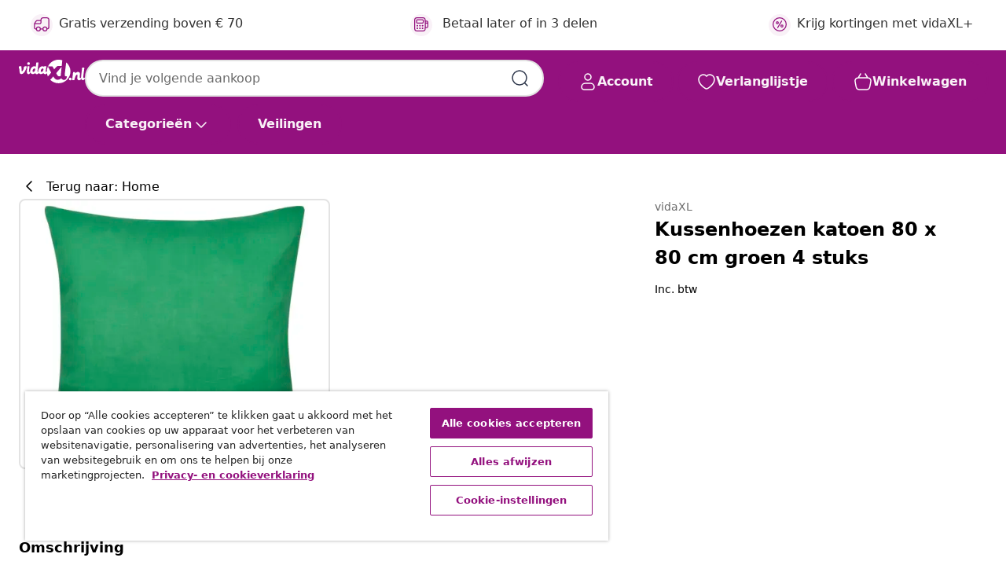

--- FILE ---
content_type: text/javascript; charset=utf-8
request_url: https://e.cquotient.com/recs/bfns-vidaxl-nl/PDP-Slot-Three-B?callback=CQuotient._callback1&_=1768998284768&_device=mac&userId=&cookieId=abz3oFIWcySZ3mR8UBFshMEZ3O&emailId=&anchors=id%3A%3A8718475955573%7C%7Csku%3A%3A%7C%7Ctype%3A%3A%7C%7Calt_id%3A%3A&slotId=pdp-recommendations-slot-1&slotConfigId=PDP-Slot-One-C&slotConfigTemplate=slots%2Frecommendation%2FeinsteinBackgroundCarousel.isml&ccver=1.03&realm=BFNS&siteId=vidaxl-nl&instanceType=prd&v=v3.1.3&json=%7B%22userId%22%3A%22%22%2C%22cookieId%22%3A%22abz3oFIWcySZ3mR8UBFshMEZ3O%22%2C%22emailId%22%3A%22%22%2C%22anchors%22%3A%5B%7B%22id%22%3A%228718475955573%22%2C%22sku%22%3A%22%22%2C%22type%22%3A%22%22%2C%22alt_id%22%3A%22%22%7D%5D%2C%22slotId%22%3A%22pdp-recommendations-slot-1%22%2C%22slotConfigId%22%3A%22PDP-Slot-One-C%22%2C%22slotConfigTemplate%22%3A%22slots%2Frecommendation%2FeinsteinBackgroundCarousel.isml%22%2C%22ccver%22%3A%221.03%22%2C%22realm%22%3A%22BFNS%22%2C%22siteId%22%3A%22vidaxl-nl%22%2C%22instanceType%22%3A%22prd%22%2C%22v%22%3A%22v3.1.3%22%7D
body_size: 80
content:
/**/ typeof CQuotient._callback1 === 'function' && CQuotient._callback1({"PDP-Slot-Three-B":{"displayMessage":"PDP-Slot-Three-B","recs":[],"recoUUID":"f281c305-87ff-4e83-b763-7f8995bfc336"}});

--- FILE ---
content_type: text/javascript; charset=utf-8
request_url: https://p.cquotient.com/pebble?tla=bfns-vidaxl-nl&activityType=viewProduct&callback=CQuotient._act_callback0&cookieId=abz3oFIWcySZ3mR8UBFshMEZ3O&userId=&emailId=&product=id%3A%3A8718475955573%7C%7Csku%3A%3A%7C%7Ctype%3A%3A%7C%7Calt_id%3A%3A&realm=BFNS&siteId=vidaxl-nl&instanceType=prd&locale=nl_NL&referrer=&currentLocation=https%3A%2F%2Fwww.vidaxl.nl%2Fe%2Fkussenhoezen-katoen-80-x-80-cm-groen-4-stuks%2F8718475955573.html&ls=true&_=1768998284765&v=v3.1.3&fbPixelId=__UNKNOWN__&json=%7B%22cookieId%22%3A%22abz3oFIWcySZ3mR8UBFshMEZ3O%22%2C%22userId%22%3A%22%22%2C%22emailId%22%3A%22%22%2C%22product%22%3A%7B%22id%22%3A%228718475955573%22%2C%22sku%22%3A%22%22%2C%22type%22%3A%22%22%2C%22alt_id%22%3A%22%22%7D%2C%22realm%22%3A%22BFNS%22%2C%22siteId%22%3A%22vidaxl-nl%22%2C%22instanceType%22%3A%22prd%22%2C%22locale%22%3A%22nl_NL%22%2C%22referrer%22%3A%22%22%2C%22currentLocation%22%3A%22https%3A%2F%2Fwww.vidaxl.nl%2Fe%2Fkussenhoezen-katoen-80-x-80-cm-groen-4-stuks%2F8718475955573.html%22%2C%22ls%22%3Atrue%2C%22_%22%3A1768998284765%2C%22v%22%3A%22v3.1.3%22%2C%22fbPixelId%22%3A%22__UNKNOWN__%22%7D
body_size: 375
content:
/**/ typeof CQuotient._act_callback0 === 'function' && CQuotient._act_callback0([{"k":"__cq_uuid","v":"abz3oFIWcySZ3mR8UBFshMEZ3O","m":34128000},{"k":"__cq_bc","v":"%7B%22bfns-vidaxl-nl%22%3A%5B%7B%22id%22%3A%228718475955573%22%7D%5D%7D","m":2592000},{"k":"__cq_seg","v":"0~0.00!1~0.00!2~0.00!3~0.00!4~0.00!5~0.00!6~0.00!7~0.00!8~0.00!9~0.00","m":2592000}]);

--- FILE ---
content_type: text/javascript; charset=utf-8
request_url: https://e.cquotient.com/recs/bfns-vidaxl-nl/Recently_Viewed_All_Pages?callback=CQuotient._callback2&_=1768998284770&_device=mac&userId=&cookieId=abz3oFIWcySZ3mR8UBFshMEZ3O&emailId=&anchors=id%3A%3A8718475955573%7C%7Csku%3A%3A%7C%7Ctype%3A%3A%7C%7Calt_id%3A%3A&slotId=pdp-recommendations-slot-2&slotConfigId=PDP-recently%20viewed%20(starting%20point)&slotConfigTemplate=slots%2Frecommendation%2FeinsteinProgressCarousel.isml&ccver=1.03&realm=BFNS&siteId=vidaxl-nl&instanceType=prd&v=v3.1.3&json=%7B%22userId%22%3A%22%22%2C%22cookieId%22%3A%22abz3oFIWcySZ3mR8UBFshMEZ3O%22%2C%22emailId%22%3A%22%22%2C%22anchors%22%3A%5B%7B%22id%22%3A%228718475955573%22%2C%22sku%22%3A%22%22%2C%22type%22%3A%22%22%2C%22alt_id%22%3A%22%22%7D%5D%2C%22slotId%22%3A%22pdp-recommendations-slot-2%22%2C%22slotConfigId%22%3A%22PDP-recently%20viewed%20(starting%20point)%22%2C%22slotConfigTemplate%22%3A%22slots%2Frecommendation%2FeinsteinProgressCarousel.isml%22%2C%22ccver%22%3A%221.03%22%2C%22realm%22%3A%22BFNS%22%2C%22siteId%22%3A%22vidaxl-nl%22%2C%22instanceType%22%3A%22prd%22%2C%22v%22%3A%22v3.1.3%22%7D
body_size: 98
content:
/**/ typeof CQuotient._callback2 === 'function' && CQuotient._callback2({"Recently_Viewed_All_Pages":{"displayMessage":"Recently_Viewed_All_Pages","recs":[],"recoUUID":"fc046b6b-3f30-447f-a855-b776a1342bba"}});

--- FILE ---
content_type: text/javascript; charset=utf-8
request_url: https://e.cquotient.com/recs/bfns-vidaxl-nl/PDP-Slot-One-B?callback=CQuotient._callback3&_=1768998284782&_device=mac&userId=&cookieId=abz3oFIWcySZ3mR8UBFshMEZ3O&emailId=&anchors=id%3A%3A8718475955573%7C%7Csku%3A%3A%7C%7Ctype%3A%3A%7C%7Calt_id%3A%3A&slotId=pdp-recommendations-slot-3&slotConfigId=PDP-Slot-Three-C&slotConfigTemplate=slots%2Frecommendation%2FeinsteinBorderedCarousel.isml&ccver=1.03&realm=BFNS&siteId=vidaxl-nl&instanceType=prd&v=v3.1.3&json=%7B%22userId%22%3A%22%22%2C%22cookieId%22%3A%22abz3oFIWcySZ3mR8UBFshMEZ3O%22%2C%22emailId%22%3A%22%22%2C%22anchors%22%3A%5B%7B%22id%22%3A%228718475955573%22%2C%22sku%22%3A%22%22%2C%22type%22%3A%22%22%2C%22alt_id%22%3A%22%22%7D%5D%2C%22slotId%22%3A%22pdp-recommendations-slot-3%22%2C%22slotConfigId%22%3A%22PDP-Slot-Three-C%22%2C%22slotConfigTemplate%22%3A%22slots%2Frecommendation%2FeinsteinBorderedCarousel.isml%22%2C%22ccver%22%3A%221.03%22%2C%22realm%22%3A%22BFNS%22%2C%22siteId%22%3A%22vidaxl-nl%22%2C%22instanceType%22%3A%22prd%22%2C%22v%22%3A%22v3.1.3%22%7D
body_size: 75
content:
/**/ typeof CQuotient._callback3 === 'function' && CQuotient._callback3({"PDP-Slot-One-B":{"displayMessage":"PDP-Slot-One-B","recs":[],"recoUUID":"6ce9bcef-147f-47a9-97e9-5ed3f26453d5"}});